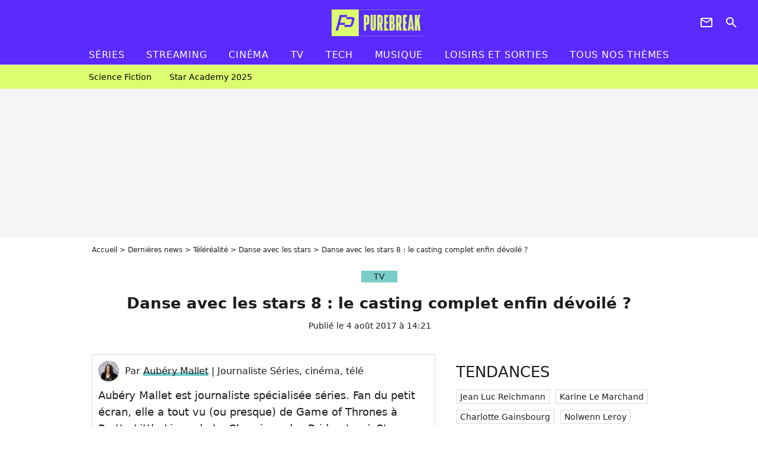

--- FILE ---
content_type: text/html; charset=UTF-8
request_url: https://www.purebreak.com/news/danse-avec-les-stars-8-le-casting-complet-enfin-devoile/133669
body_size: 11854
content:
<!DOCTYPE html>
<html>
    <head>
        <meta charset="UTF-8">
        <meta name="robots" content="index,follow,max-snippet:-1,max-image-preview:large,max-video-preview:6" />
                <meta name="viewport" content="width=device-width, initial-scale=1.0, maximum-scale=1.0, minimum-scale=1.0, user-scalable=no">
        <title>Danse avec les stars 8 : le casting complet enfin dévoilé ? - PureBreak</title>

            
                                                                                                
        
            <meta property="og:url" content="https://www.purebreak.com/news/danse-avec-les-stars-8-le-casting-complet-enfin-devoile/133669">
    
    
    
    
                    <meta property="article:published_time" content="2017-08-04T14:21:00+02:00">
    
                    <meta property="article:modified_time" content="2017-08-04T14:21:00+02:00">
    
            <meta property="article:section" content="TV" />
    
                        <meta property="article:tag" content="Danse avec les Stars" />
            
        <meta name="keywords" content="" />
        <meta name="Googlebot" content="noarchive" />
        <meta name="author" content="PureBreak" />
        <meta name="country" content="France" />
        <meta name="geo.country" content="FR" />
        <meta name="description" content="Qui sera candidat dans Danse avec les stars 8 ? Tandis que TF1 a déjà confirmé la participation de deux célébrités, les rumeurs continuent de circuler sur le reste du casting. Découvrez les noms de ceux qui pourraient rejoindre la piste de danse." />
                        <meta name="twitter:site" content="@pure_break" />
                    <meta property="og:type" content="article" />
        <meta name="twitter:card" content="summary_large_image" />
                <meta property="og:title" content="Danse avec les stars 8 : le casting complet enfin dévoilé ?" />
        <meta name="twitter:title" content="Danse avec les stars 8 : le casting complet enfin dévoilé ?" />
                        <meta property="og:description" content="Qui sera candidat dans Danse avec les stars 8 ? Tandis que TF1 a déjà confirmé la participation de deux célébrités, les rumeurs continuent de circuler sur le reste du casting. Découvrez les noms de ceux qui pourraient rejoindre la piste de danse." />
        <meta name="twitter:description" content="Qui sera candidat dans Danse avec les stars 8 ? Tandis que TF1 a déjà confirmé la participation de deux célébrités, les rumeurs continuent de circuler sur le reste du casting. Découvrez les noms de ceux qui pourraient rejoindre la piste de danse." />
                            <meta property="og:image" content="https://static1.purebreak.com/articles/9/13/36/69/@/557431-danse-avec-les-stars-8-le-casting-comp-1200x630-2.png" />
    <meta name="twitter:image" content="https://static1.purebreak.com/articles/9/13/36/69/@/557431-danse-avec-les-stars-8-le-casting-comp-1200x630-2.png" />
                                                
        <link rel="shortcut icon" type="image/x-icon" href="https://static1.purebreak.com/build/pb_fr/favicon.c04764e9.png">
        <link rel="icon" type="image/ico" href="https://static1.purebreak.com/build/pb_fr/favicon.c04764e9.png">

                        
                        <link rel="preload" href="https://static1.purebreak.com/build/pb_fr/logo_brand_main.2c6b2841.svg" as="image" />
        
    
            
                    <link rel="preload" href="https://static1.purebreak.com/articles/9/13/36/69/@/557431-danse-avec-les-stars-8-le-casting-comp-580x0-2.png" as="image" />
            
                    <link rel="preload" href="https://static1.purebreak.com/build/pb_fr/article-3d6dfe044ec0fded6e73.css" as="style" />
        <link rel="stylesheet" href="https://static1.purebreak.com/build/pb_fr/article-3d6dfe044ec0fded6e73.css">
    
        
                                                                <style>
                        :root {
                            --theme-color: #7aceca
                        }
                    </style>
                            
        
                
        
<script type="text/javascript">
(function(global) {
    var fontCss           = localStorage.getItem('pp_font_code');
    var distantFontHash   = localStorage.getItem('pp_font_url');
    var currentFontHash   = "https\u003A\/\/static1.purebreak.com\/build\/pb_fr\/fonts_standalone\u002Db7e786ecb5a8e91f3350.css";

    if (fontCss && distantFontHash && (distantFontHash === currentFontHash)) {
        var style           = document.createElement('style');
            style.type      = 'text/css';
            style.innerHTML = fontCss;

        document.head.appendChild(style);
    }
}(window));
</script>
    </head>

        
    <body class="article-universe articlepage-route ">
                <div class="sub-body">
            

<header id="header-main" class="header-main js-header-main">
    <div class="header-top">
        <div class="header-top-left">
            <i id="header-main-menu-icon" class="header-main-menu-icon ui-icons">menu</i>
            <i id="header-main-close-icon" class="header-main-close-icon ui-icons">close2</i>
        </div>

                                <span class="js-b16 1F header-main-logo" aria-label="Accueil">
                <img
                    class="header-logo"
                    src="https://static1.purebreak.com/build/pb_fr/logo_brand_main.2c6b2841.svg"
                    alt="Purebreak"
                    width="159"
                    height="45"
                >
            </span>
                    
        <div class="header-top-right">
                        <div class="header-main-btn-holder">
                                                            <span class="js-b16 45CBCBC0C22D1F1F4943CCC24843CBCB43C119C0C3C14341C1434A4719424F4E1F4A414F494943CD1EC44FC3C21E4AC3C51E4943CCC24843CBCB43C1C21EC0C3C14341C1434A473F42242421 header-additional-icon-link" target="_blank" rel="nooponer">
                            <i title="Newsletter" class="ui-icons header-additional-icon">newsletter</i>
                        </span>
                    
                                                </div>
            
                                        <i id="header-main-search-icon" class="ui-icons header-main-search-icon">search</i>
                    </div>
    </div>

                        <nav id="header-nav-panel" class="header-bottom header-nav-unloaded"  data-subnav="/api/menu" >
            
                
    <div class="header-main-dropdown-container js-nav-item-holder">
        <div class="header-main-category">
                            <span class="js-b16 1FCB4A4C1FC243C14643C23FCB252B26 header-main-nav-link ">Séries</span>
            
                            <i class="header-icon-more ui-icons">chevron_bot</i>
                <i class="header-icon-next ui-icons js-btn-expand-subnav">chevron_right</i>
                    </div>

                    <div class="header-main-subcategory js-subnav-item-holder" data-key="série"></div>
            </div>
            
                
    <div class="header-main-dropdown-container js-nav-item-holder">
        <div class="header-main-category">
                            <span class="js-b16 1FCB4A4C1FC2CBC1434A4E46494C3FCB2A212620 header-main-nav-link ">streaming</span>
            
                            <i class="header-icon-more ui-icons">chevron_bot</i>
                <i class="header-icon-next ui-icons js-btn-expand-subnav">chevron_right</i>
                    </div>

                    <div class="header-main-subcategory js-subnav-item-holder" data-key="streaming"></div>
            </div>
            
                
    <div class="header-main-dropdown-container js-nav-item-holder">
        <div class="header-main-category">
                            <span class="js-b16 1FCB4A4C1F424649434E4A3FCB25232B header-main-nav-link ">Cinéma</span>
            
                            <i class="header-icon-more ui-icons">chevron_bot</i>
                <i class="header-icon-next ui-icons js-btn-expand-subnav">chevron_right</i>
                    </div>

                    <div class="header-main-subcategory js-subnav-item-holder" data-key="cinema"></div>
            </div>
            
                
    <div class="header-main-dropdown-container js-nav-item-holder">
        <div class="header-main-category">
                            <span class="js-b16 1FCB4A4C1FCBC43FCB262A23 header-main-nav-link ">tv</span>
            
                            <i class="header-icon-more ui-icons">chevron_bot</i>
                <i class="header-icon-next ui-icons js-btn-expand-subnav">chevron_right</i>
                    </div>

                    <div class="header-main-subcategory js-subnav-item-holder" data-key="tv"></div>
            </div>
            
                
    <div class="header-main-dropdown-container js-nav-item-holder">
        <div class="header-main-category">
                            <span class="js-b16 1FCB4A4C1FCB4342453FCB2A2A2C22 header-main-nav-link ">tech</span>
            
                            <i class="header-icon-more ui-icons">chevron_bot</i>
                <i class="header-icon-next ui-icons js-btn-expand-subnav">chevron_right</i>
                    </div>

                    <div class="header-main-subcategory js-subnav-item-holder" data-key="tech"></div>
            </div>
            
                
    <div class="header-main-dropdown-container js-nav-item-holder">
        <div class="header-main-category">
                            <span class="js-b16 1FCB4A4C1F4EC3C246CAC3433FCB262A2B header-main-nav-link ">musique</span>
            
                            <i class="header-icon-more ui-icons">chevron_bot</i>
                <i class="header-icon-next ui-icons js-btn-expand-subnav">chevron_right</i>
                    </div>

                    <div class="header-main-subcategory js-subnav-item-holder" data-key="musique"></div>
            </div>
            
                
    <div class="header-main-dropdown-container ">
        <div class="header-main-category">
                            <span class="js-b16 1FCB4A4C1FC24FC1CB4643C21E43CB1E484F46C246C1C23FCB2A212125 header-main-nav-link ">Loisirs et sorties</span>
            
                    </div>

            </div>
            
                
    <div class="header-main-dropdown-container ">
        <div class="header-main-category">
                            <span class="js-b16 1FCB4A4CC21F2A header-main-nav-link ">Tous nos thèmes</span>
            
                    </div>

            </div>
</nav>
            
        <div id="header-main-search-container" class="header-main-search-container">
        <div id="header-main-search-canceled" class="header-main-search-canceled">Annuler</div>

        
<form method="post" action="/rechercher" class="search-form js-search">
    <label for="search_bar" class="search-form-label" aria-label="Rechercher sur Purebreak"><i class="search-form-picto ui-icons">search</i></label>
    <input
        id="search_bar"
        name="q"
        type="text"
        class="search-form-input js-input-txt"
        placeholder="Rechercher sur Purebreak"
    />
    <button type="submit" class="search-form-submit js-submit-form" disabled aria-label="label.header.search.submit">
        OK
    </button>
</form><div class="header-main-asset-container">
                <span>Ex:</span>

                                    <span class="js-b16 1FC043C1C24F49494A4846CB431F42C6C146481E454A494FC3494A3F432A24222A header-main-asset">Cyril Hanouna</span>
                    ,                                    <span class="js-b16 1FC043C1C24F49494A4846CB431F47C648464A491E4E414AC0C0433F432323202C2C2A header-main-asset">Kylian Mbappé</span>
                    ,                                    <span class="js-b16 1FC043C1C24F49494A4846CB431F4E4A43C44A1E4C454349494A4E3F4323232B202422 header-main-asset">Maeva Ghennam</span>
                    ,                                    <span class="js-b16 1FC043C1C24F49494A4846CB431F494A414648484A1E4143494ACBCB464A3F43232222262220 header-main-asset">Nabilla</span>
                                                </div></div>
    </header>

                
            
    
        
    <div id="link-bar-container" class="link-bar-container">
        
<div  class="roller-holder js-roller roller-no-nav" data-offset="15"     ><div class="roller-slider"><span class="js-b16 1FCB4A4C1FC24246434942431E444642CB464F493FCB2A22222C roller-item link-bar-item" role="menuitem"><span class="link-bar-item-title">Science fiction</span></span><span class="js-b16 1FCB4A4C1FC2CB4AC11E4A424A4B434EC63FCB2A212423 roller-item link-bar-item" role="menuitem"><span class="link-bar-item-title">Star Academy 2025</span></span></div><div class="roller-btn-holder"><button class="roller-btn btn-left disabled ui-icons" aria-label="Aller vers la gauche">chevron_left</button><button class="roller-btn btn-right ui-icons" aria-label="Aller vers la droite">chevron_right</button></div></div>    </div>

                            



    


<div class="ad-placement ad-placement-header ad-placeholder">
                    <div class="ad-logo"></div>
    
    <div class="ad-container">
        
                    <div class="ad-item "
                id="jad-header-01"
                data-position="header"
                data-device="all"
                data-keywords="%7B%22special-targeting%22%3A%22header%22%7D">
            </div>
            </div>
</div>

                                
            
            <main class="main-content" id="main-content">
                <div class="header-univers">
                                            <div class="breadcrumb">
    <a class="item" href="/">Accueil</a><a class="item" href="/news/1">Dernières news</a><a class="item" href="/tag/tele-realite_t831">Téléréalité</a><a class="item" href="/tag/danse-avec-les-stars_t1238">Danse avec les stars</a><h1 class="item" role="heading" aria-level="1">Danse avec les stars 8 : le casting complet enfin dévoilé ?</h1></div>                    
                        

<div class="article-title-container mg-container">
            <div class="article-title-label">
            
                                    
                    
        
            
        
        
            <span class="label label-type-univers">
                    TV
                </span>
    
            
            
                    </div>
    
                            
                
                    
    
    
    
    <div class="title-section-container"
            >
                <div class="title-section-text">
        Danse avec les stars 8 : le casting complet enfin dévoilé ?</div></div>


    
    <div class="article-title-published-container">
        <span class="article-title-published">
                            Publié le  4 août 2017 à 14:21
                    </span>
                    



<div class="share-container js-share"
            data-title="Danse avec les stars 8 : le casting complet enfin dévoilé ?"
    
    
    
                
                                            
                            
         data-jan="{&quot;eventAction&quot;:[&quot;click&quot;],&quot;eventName&quot;:&quot;social_share&quot;,&quot;position_name&quot;:&quot;social_share_button&quot;}"
    
>
    <div class="icon-container article-title-share ">
        <i class="ui-icons icon-share icon-share">share</i>
    </div>

            <span class="txt-container">Partager</span>
    </div>
            </div>
</div>


                </div>

                                                <div class="gd-2-cols">
                                        <div class="left-col">
                            <section class="article-container">
                                        
            
        <div class="author-article-bio-container mg-content">
            <div class="author-article-bio-link-container">
                <img src="https://static1.purebreak.com/authors/3/23/@/23-59847cdd0a08a-35x35-1.jpg"
                    class="author-article-picture"
                    width="35"
                    height="35"
                />

                <span class="author-article-bio-link-span">
                    Par

                    <span class="author-article-bio-name">
                                            <a class="author-article-bio-link" href="/auteur/aubery-mallet_a23">Aubéry Mallet</a>
                                        </span>

                    |

                    <span class="author-article-bio-status">
                                            Journaliste Séries, cinéma, télé
                                        </span>
                </span>
            </div>

                        <div class="author-article-bio-description">
                Aubéry Mallet est journaliste spécialisée séries. Fan du petit écran, elle a tout vu (ou presque) de Game of Thrones à Pretty Little Liars, de La Chronique des Bridgerton à Stranger Things en passant par Gossip Girl ou Friends.
            </div>
            
                                                </div>
                        
                    
<div class="article-headline mg-content">
    Qui sera candidat dans Danse avec les stars 8 ? Tandis que TF1 a déjà confirmé la participation de deux célébrités, les rumeurs continuent de circuler sur le reste du casting. Découvrez les noms de ceux qui pourraient rejoindre la piste de danse.
</div>
        
        <div class="mg-container js-editorial-content" id="article-content">
            

                
        
        
        
        
    <div class="main-media-container mg-content">
                    
    

<img class="image-article" src="https://static1.purebreak.com/articles/9/13/36/69/@/557431-danse-avec-les-stars-8-le-casting-comp-580x0-2.png" width="580" height="326" fetchpriority="high" alt="Danse avec les stars 8 : le casting complet enfin dévoilé ?" />

    <span class="media-copyright">Danse avec les stars 8 : le casting complet enfin dévoilé ?© TF1</span>
            </div>








            
                            

    

    
    

<div class="ad-placement ad-placement-atf mg-content ad-only-mobile ad-placeholder ad-entitled">
                    <div class="ad-logo"></div>
    
    <div class="ad-container">
                                <div class="ad-title">La suite après la publicité</div>
        
                    <div class="ad-item "
                id="jad-atf_mobile-01"
                data-position="rectangle_atf"
                data-device="mobile"
                data-keywords="%5B%5D">
            </div>
            </div>
</div>

                                            
                                            
                        
        
                        <div class="block-text">
            <p>Comme chaque année, les rumeurs vont bon train au sujet de <strong>Danse avec les stars</strong>. Alors que les changements devraient être nombreux du côté du jury et des danseurs pro, qu'en est-il du casting ?</p><div class="title-h2">Qui va enflammer la piste ?</div><p>Pour l'instant, TF1 a confirmé la participation de deux célébrités : <a href="/news/danse-avec-les-stars-8-la-premiere-candidate-devoilee/132625">Arielle Dombasle</a> et <a href="/news/danse-avec-les-stars-8-surprise-un-jure-mythique-de-nouvelle-star-est-officiellement-candidat/133075">Sinclair</a>. D'autres noms circulent aussi depuis plusieurs semaines. Parmi eux ? Le couple Vincent Cerutti / Hapsatou Sy, Camille Lacourt, Elodie Gossuin, Joy Esther ou encore Agustin Galiana, <a href="/news/agustin-galiana-clem-et-lea-lopez-racontent-leur-rencontre-la-plus-folle-avec-un-fan/120525">star de la série Clem</a>. Pour compléter cette liste, <span class="js-b16 [base64]">TéléStar</span> vient de dévoiler que TF1 aurait recruté deux autres personnalités pas inconnues des téléspectateurs. Il s'agirait de <strong>Lenni-Kim</strong>, candidat de <em>The Voice Kids</em>, et que la <a href="/news/tatiana-silva-de-miss-belgique-a-nouvelle-miss-meteo-de-tf1-pour-l-ex-de-stromae/121743">nouvelle présentatrice de la météo de la chaîne</a>, <strong>Tatiana Silva</strong>. Pour l'instant, il ne s'agit évidemment que de rumeurs et aucun des noms évoqués par la presse n'a été confirmé par TF1.</p><div class="title-h2">Des bouleversements au programme</div><p>Danse avec les stars 8 devrait en tout cas réservé quelques changements aux téléspectateurs. D'abord à l'animation puisque <a href="/news/laurent-ournac-l-annonce-surprise-il-quitte-danse-avec-les-stars-a-contre-coeur/128077">Laurent Ournac ne sera plus présent</a> aux côtés de Sandrine Quétier. Son remplaçant n'a pas encore été annoncé mais il se murmure que Christophe Beaugrand serait en lice. Côté jury, on sait aussi que <a href="/news/danse-avec-les-stars-8-marie-claude-pietragalla-quitte-officiellement-le-jury/131206">Marie-Claude Pietragalla quitte l'émission</a> et sera <a href="/news/danse-avec-les-stars-8-c-est-officiel-nicolas-archambault-devient-jure-zoom-sur-le-beau-gosse/131776">remplacée par Nicolas Archambault</a>. Enfin, en ce qui concerne les danseurs, Emmanuelle Berne a <a href="/news/danse-avec-les-stars-8-une-danseuse-quitte-l-emission/133519">annoncé son départ</a>, Katrina Patchett serait <a href="/news/danse-avec-les-stars-8-katrina-patchett-absente-a-cause-d-un-nouveau-projet/133462">occupée sur une autre projet</a> et d'autres danseurs dont <a href="/news/yann-alrick-mortreuil-danse-avec-les-stars-sur-son-handicap-on-me-disait-que-j-etais-debile/133651">Yann Alrick et Grégoire Lyonnet</a> pourraient eux aussi quitter l'émission.</p>
        </div>
        
                    
        </div>
    </section>

        
        <section class="mg-container js-embed" data-type="outbrain">
                <!-- OUTBRAIN -->
<div class="OUTBRAIN"
     data-src="https://www.purebreak.com/news/danse-avec-les-stars-8-le-casting-complet-enfin-devoile/133669"
     data-widget-id="AR_2"
     data-ob-template="purebreak"
></div>
<!-- OUTBRAIN -->

    </section>

    
            <section class="mg-container" >
                            
                
                    
    
    
    
    <div class="title-section-container"
            >
                <div class="title-section-text">
        Mots clés</div></div>



            
                                        <a class="tag-card" href="/tag/tv_t915">
            TV
        </a>
                                            <span class="js-b16 1FCB4A4C1F4B4A49C2431E4AC443421E4843C21EC2CB4AC1C23FCB2A212225 tag-card">
            Danse avec les Stars
        </span>
            </section>
                        </div>
                    
                                        <div class="right-col">
                                                                                     
    <section class="rc-section mg-container">
                            
                
                    
    
    
    
    <div class="title-section-container"
            >
                <div class="title-section-text">
        Tendances</div></div>


    
    <div class="rc-content ">
                                                    <a class="tag-card" href="/personnalite/jean-luc-reichmann_e438350">
                    Jean Luc Reichmann
                </a>
                                            <a class="tag-card" href="/personnalite/karine-le-marchand_e300">
                    Karine Le Marchand
                </a>
                                            <a class="tag-card" href="/personnalite/charlotte-gainsbourg_e352">
                    Charlotte Gainsbourg
                </a>
                                            <a class="tag-card" href="/personnalite/nolwenn-leroy_e270">
                    Nolwenn Leroy
                </a>
                        </div>

                                                    
    
        
        
        
                            
        
                            
        
        
    
        <span class="js-b16 1FC043C1C24F49494A4846CB43 btn btn-type-tertiary btn-md">
                            <span>Voir tous les people</span>
            </span>

                    </section>



    
    

    
<div class="ad-placement ad-placement-atf mg-container ad-only-desk ad-placeholder ad-sticky">
                    <div class="ad-logo"></div>
    
    <div class="ad-container">
        
                    <div class="ad-item "
                id="jad-atf_desktop-01"
                data-position="rectangle_atf"
                data-device="desktop"
                data-keywords="%5B%5D">
            </div>
            </div>
</div>

     
    
    
    <section class="rc-section mg-container">
                            
                
                    
    
    
    
    <div class="title-section-container"
            >
                <div class="title-section-text">
        Top articles Danse avec les Stars</div></div>


    
    <div class="rc-content gd gd-gap-15 gd-s-1 mg-content">
                                    

    


        












                



    


    


                        








<article class="news-card tv news-card-1 news-card-row"     >
    <!-- news card picture -->
                        
            
                    
        
                    
                
                
                
    
    
    
        
                
        <figure class="thumbnail news-card-picture thumbnail-1-1 thumbnail-cover thumbnail-play"
                    >
                                    
                            
            
                            
        <img class="thumb-img-100 thumb-img"
            src="https://static1.purebreak.com/uploads/4e/fb/8a/75/7058b8c6c2d8ec27-105x105-1.jpg"
            alt="Ni Ingrid Chauvin, ni Mimie Mathy : cette actrice de TF1 a été virée au dernier moment du casting de Danse avec les stars 2026"
            width="105"
            height="105"
            loading="lazy"
                
            role="presentation"
        />

            
        
                    <i class="thumb-play ui-icons">player2</i>
        
                </figure>

        
            
    <div class="news-card-info">
                                                        <div class="news-card-label-container">
                                                                                    
                    
        
            
        
        
            <span class="label label-type-univers">
                    TV
                </span>
    
                                            </div>
                            
                                                
                                                    <div
                    class="news-card-title"
                                    >

                                            <span class="js-b16 [base64] news-card-link" role="link" aria-label="Ni Ingrid Chauvin, ni Mimie Mathy : cette actrice de TF1 a &eacute;t&eacute; vir&eacute;e au dernier moment du casting de Danse avec les stars 2026">Ni Ingrid Chauvin, ni Mimie Mathy : cette actrice de TF1 a été virée au dernier moment du casting de Danse avec les stars 2026</span>
                    
                </div>
                            
                                                
                                                        <div class="news-card-date">29 décembre 2025</div>
                                        </div>
</article>

                            

    


        












                



    


    


                        








<article class="news-card tv news-card-1 news-card-row"     >
    <!-- news card picture -->
                        
            
                    
        
                    
                
                
                
    
    
    
        
                
        <figure class="thumbnail news-card-picture thumbnail-1-1 thumbnail-cover thumbnail-play"
                    >
                                    
                            
            
                            
        <img class="thumb-img-100 thumb-img"
            src="https://static1.purebreak.com/uploads/40/26/59/1b/d4144b167ee47cb3-105x105-1.jpg"
            alt="Ni Marine, ni Ebony : une élève oubliée de la Star Academy rejoint le casting de Danse avec les stars 2026"
            width="105"
            height="105"
            loading="lazy"
                
            role="presentation"
        />

            
        
                    <i class="thumb-play ui-icons">player2</i>
        
                </figure>

        
            
    <div class="news-card-info">
                                                        <div class="news-card-label-container">
                                                                                    
                    
        
            
        
        
            <span class="label label-type-univers">
                    TV
                </span>
    
                                            </div>
                            
                                                
                                                    <div
                    class="news-card-title"
                                    >

                                            <span class="js-b16 [base64] news-card-link" role="link" aria-label="Ni Marine, ni Ebony : une &eacute;l&egrave;ve oubli&eacute;e de la Star Academy rejoint le casting de Danse avec les stars 2026">Ni Marine, ni Ebony : une élève oubliée de la Star Academy rejoint le casting de Danse avec les stars 2026</span>
                    
                </div>
                            
                                                
                                                        <div class="news-card-date">12 décembre 2025</div>
                                        </div>
</article>

                            

    


        












                



    


    


                        








<article class="news-card tv news-card-1 news-card-row"     >
    <!-- news card picture -->
                        
            
                    
        
                    
                
                
                
    
    
    
        
                
        <figure class="thumbnail news-card-picture thumbnail-1-1 thumbnail-cover thumbnail-play"
                    >
                                    
                            
            
                            
        <img class="thumb-img-100 thumb-img"
            src="https://static1.purebreak.com/uploads/e3/8e/ec/df/cce7a7ec24ebeb3d-105x105-1.jpg"
            alt="Ni Inès Vandamme, ni Alizée Bois : cette danseuse historique de retour dans Danse avec les stars 2026"
            width="105"
            height="105"
            loading="lazy"
                
            role="presentation"
        />

            
        
                    <i class="thumb-play ui-icons">player2</i>
        
                </figure>

        
            
    <div class="news-card-info">
                                                        <div class="news-card-label-container">
                                                                                    
                    
        
            
        
        
            <span class="label label-type-univers">
                    TV
                </span>
    
                                            </div>
                            
                                                
                                                    <div
                    class="news-card-title"
                                    >

                                            <a href="/news/ni-ines-vandamme-ni-alizee-bois-cette-danseuse-historique-de-retour-dans-danse-avec-les-stars-2026/255495" class="news-card-link"      role="link" aria-label="Ni Inès Vandamme, ni Alizée Bois : cette danseuse historique de retour dans Danse avec les stars 2026">Ni Inès Vandamme, ni Alizée Bois : cette danseuse historique de retour dans Danse avec les stars 2026</a>
                    
                </div>
                            
                                                
                                                        <div class="news-card-date">19 décembre 2025</div>
                                        </div>
</article>

                            

    


        












                



    


    


                        








<article class="news-card tv news-card-1 news-card-row"     >
    <!-- news card picture -->
                        
            
                    
        
                    
                
                
                
    
    
    
        
                
        <figure class="thumbnail news-card-picture thumbnail-1-1 thumbnail-cover thumbnail-play"
                    >
                                    
                            
            
                            
        <img class="thumb-img-100 thumb-img"
            src="https://static1.purebreak.com/uploads/ed/51/85/ef/8b8331bb15e3d3d4-105x105-1.jpg"
            alt="Danse avec les stars 2026 : elle en rêvait, cette star d&#039;M6 adorée des internautes rejoint le casting"
            width="105"
            height="105"
            loading="lazy"
                
            role="presentation"
        />

            
        
                    <i class="thumb-play ui-icons">player2</i>
        
                </figure>

        
            
    <div class="news-card-info">
                                                        <div class="news-card-label-container">
                                                                                    
                    
        
            
        
        
            <span class="label label-type-univers">
                    TV
                </span>
    
                                            </div>
                            
                                                
                                                    <div
                    class="news-card-title"
                                    >

                                            <a href="/news/danse-avec-les-stars-2026-elle-en-revait-cette-star-dm6-adoree-des-internautes-rejoint-le-casting/255478" class="news-card-link"      role="link" aria-label="Danse avec les stars 2026 : elle en rêvait, cette star d&#039;M6 adorée des internautes rejoint le casting">Danse avec les stars 2026 : elle en rêvait, cette star d&#039;M6 adorée des internautes rejoint le casting</a>
                    
                </div>
                            
                                                
                                                        <div class="news-card-date">17 décembre 2025</div>
                                        </div>
</article>

                            

    


        












                



    


    


                        








<article class="news-card tv news-card-1 news-card-row"     >
    <!-- news card picture -->
                        
            
                    
        
                    
                
                
                
    
    
    
        
                
        <figure class="thumbnail news-card-picture thumbnail-1-1 thumbnail-cover thumbnail-play"
                    >
                                    
                            
            
                            
        <img class="thumb-img-100 thumb-img"
            src="https://static1.purebreak.com/uploads/b2/a0/92/2a/b6c737119e740a89-105x105-1.jpg"
            alt="Danse avec les stars 2026 : un acteur de Clem s&#039;annonce au casting... pour l&#039;argent"
            width="105"
            height="105"
            loading="lazy"
                
            role="presentation"
        />

            
        
                    <i class="thumb-play ui-icons">player2</i>
        
                </figure>

        
            
    <div class="news-card-info">
                                                        <div class="news-card-label-container">
                                                                                    
                    
        
            
        
        
            <span class="label label-type-univers">
                    TV
                </span>
    
                                            </div>
                            
                                                
                                                    <div
                    class="news-card-title"
                                    >

                                            <a href="/news/danse-avec-les-stars-2026-un-acteur-de-clem-sannonce-au-casting-pour-largent/255409" class="news-card-link"      role="link" aria-label="Danse avec les stars 2026 : un acteur de Clem s&#039;annonce au casting... pour l&#039;argent">Danse avec les stars 2026 : un acteur de Clem s&#039;annonce au casting... pour l&#039;argent</a>
                    
                </div>
                            
                                                
                                                        <div class="news-card-date">10 décembre 2025</div>
                                        </div>
</article>

                            

    


        












                



    


    


                        








<article class="news-card tv news-card-1 news-card-row"     >
    <!-- news card picture -->
                        
            
                    
        
                    
                
                
                
    
    
    
        
                
        <figure class="thumbnail news-card-picture thumbnail-1-1 thumbnail-cover thumbnail-play"
                    >
                                    
                            
            
                            
        <img class="thumb-img-100 thumb-img"
            src="https://static1.purebreak.com/uploads/e3/a5/bb/64/13efa6134d4ded6b-105x105-1.jpg"
            alt="Ni Emilien, ni Bruno : un ancien Maître des 12 Coups de Midi au casting de Danse avec les stars 2026 ?"
            width="105"
            height="105"
            loading="lazy"
                
            role="presentation"
        />

            
        
                    <i class="thumb-play ui-icons">player2</i>
        
                </figure>

        
            
    <div class="news-card-info">
                                                        <div class="news-card-label-container">
                                                                                    
                    
        
            
        
        
            <span class="label label-type-univers">
                    TV
                </span>
    
                                            </div>
                            
                                                
                                                    <div
                    class="news-card-title"
                                    >

                                            <a href="/news/ni-emilien-ni-bruno-un-ancien-maitre-des-12-coups-de-midi-au-casting-de-danse-avec-les-stars-2026/255324" class="news-card-link"      role="link" aria-label="Ni Emilien, ni Bruno : un ancien Maître des 12 Coups de Midi au casting de Danse avec les stars 2026 ?">Ni Emilien, ni Bruno : un ancien Maître des 12 Coups de Midi au casting de Danse avec les stars 2026 ?</a>
                    
                </div>
                            
                                                
                                                        <div class="news-card-date">2 décembre 2025</div>
                                        </div>
</article>

                        </div>

                        </section>




    

    
<div class="ad-placement ad-placement-mtf mg-container ad-placeholder ad-sticky">
                    <div class="ad-logo"></div>
    
    <div class="ad-container">
        
                    <div class="ad-item "
                id="jad-mtf-01"
                data-position="rectangle_mtf"
                data-device="all"
                data-keywords="%5B%5D">
            </div>
            </div>
</div>

     
    
    
    <section class="rc-section mg-container">
                            
                
                    
    
    
    
    <div class="title-section-container"
            >
                <div class="title-section-text">
        Dernières actus Danse avec les Stars</div></div>


    
    <div class="rc-content gd gd-gap-15 gd-s-1 mg-content">
                                    

    


        












                



    


    


                        








<article class="news-card tv news-card-1 news-card-row"     >
    <!-- news card picture -->
                        
            
                    
        
                    
                
                
                
    
    
    
        
                
        <figure class="thumbnail news-card-picture thumbnail-1-1 thumbnail-cover thumbnail-play"
                    >
                                    
                            
            
                            
        <img class="thumb-img-100 thumb-img"
            src="https://static1.purebreak.com/uploads/29/40/2a/10/aff864e1d44a09a7-105x105-1.jpg"
            alt="Ni Elsa Bois, ni Candice Pascal : cette danseuse adorée du public virée de Danse avec les stars 2026"
            width="105"
            height="105"
            loading="lazy"
                
            role="presentation"
        />

            
        
                    <i class="thumb-play ui-icons">player2</i>
        
                </figure>

        
            
    <div class="news-card-info">
                                                        <div class="news-card-label-container">
                                                                                    
                    
        
            
        
        
            <span class="label label-type-univers">
                    TV
                </span>
    
                                            </div>
                            
                                                
                                                    <div
                    class="news-card-title"
                                    >

                                            <a href="/news/ni-elsa-bois-ni-candice-pascal-cette-danseuse-adoree-du-public-viree-de-danse-avec-les-stars-2026/255529" class="news-card-link"      role="link" aria-label="Ni Elsa Bois, ni Candice Pascal : cette danseuse adorée du public virée de Danse avec les stars 2026">Ni Elsa Bois, ni Candice Pascal : cette danseuse adorée du public virée de Danse avec les stars 2026</a>
                    
                </div>
                            
                                                
                                                        <div class="news-card-date">10:35</div>
                                        </div>
</article>

                            

    


        












                



    


    


                        








<article class="news-card tv news-card-1 news-card-row"     >
    <!-- news card picture -->
                        
            
                    
        
                    
                
                
                
    
    
    
        
                
        <figure class="thumbnail news-card-picture thumbnail-1-1 thumbnail-cover thumbnail-play"
                    >
                                    
                            
            
                            
        <img class="thumb-img-100 thumb-img"
            src="https://static1.purebreak.com/uploads/4e/fb/8a/75/7058b8c6c2d8ec27-105x105-1.jpg"
            alt="Ni Ingrid Chauvin, ni Mimie Mathy : cette actrice de TF1 a été virée au dernier moment du casting de Danse avec les stars 2026"
            width="105"
            height="105"
            loading="lazy"
                
            role="presentation"
        />

            
        
                    <i class="thumb-play ui-icons">player2</i>
        
                </figure>

        
            
    <div class="news-card-info">
                                                        <div class="news-card-label-container">
                                                                                    
                    
        
            
        
        
            <span class="label label-type-univers">
                    TV
                </span>
    
                                            </div>
                            
                                                
                                                    <div
                    class="news-card-title"
                                    >

                                            <a href="/news/ni-ingrid-chauvin-ni-mimie-mathy-cette-actrice-de-tf1-a-ete-viree-au-dernier-moment-du-casting-de-danse-avec-les-stars-2026/255514" class="news-card-link"      role="link" aria-label="Ni Ingrid Chauvin, ni Mimie Mathy : cette actrice de TF1 a été virée au dernier moment du casting de Danse avec les stars 2026">Ni Ingrid Chauvin, ni Mimie Mathy : cette actrice de TF1 a été virée au dernier moment du casting de Danse avec les stars 2026</a>
                    
                </div>
                            
                                                
                                                        <div class="news-card-date">29 décembre 2025</div>
                                        </div>
</article>

                            

    


        












                



    


    


                        








<article class="news-card tv news-card-1 news-card-row"     >
    <!-- news card picture -->
                        
            
                    
        
                    
                
                
                
    
    
    
        
                
        <figure class="thumbnail news-card-picture thumbnail-1-1 thumbnail-cover thumbnail-play"
                    >
                                    
                            
            
                            
        <img class="thumb-img-100 thumb-img"
            src="https://static1.purebreak.com/uploads/e3/8e/ec/df/cce7a7ec24ebeb3d-105x105-1.jpg"
            alt="Ni Inès Vandamme, ni Alizée Bois : cette danseuse historique de retour dans Danse avec les stars 2026"
            width="105"
            height="105"
            loading="lazy"
                
            role="presentation"
        />

            
        
                    <i class="thumb-play ui-icons">player2</i>
        
                </figure>

        
            
    <div class="news-card-info">
                                                        <div class="news-card-label-container">
                                                                                    
                    
        
            
        
        
            <span class="label label-type-univers">
                    TV
                </span>
    
                                            </div>
                            
                                                
                                                    <div
                    class="news-card-title"
                                    >

                                            <span class="js-b16 [base64] news-card-link" role="link" aria-label="Ni In&egrave;s Vandamme, ni Aliz&eacute;e Bois : cette danseuse historique de retour dans Danse avec les stars 2026">Ni Inès Vandamme, ni Alizée Bois : cette danseuse historique de retour dans Danse avec les stars 2026</span>
                    
                </div>
                            
                                                
                                                        <div class="news-card-date">19 décembre 2025</div>
                                        </div>
</article>

                            

    


        












                



    


    


                        








<article class="news-card tv news-card-1 news-card-row"     >
    <!-- news card picture -->
                        
            
                    
        
                    
                
                
                
    
    
    
        
                
        <figure class="thumbnail news-card-picture thumbnail-1-1 thumbnail-cover thumbnail-play"
                    >
                                    
                            
            
                            
        <img class="thumb-img-100 thumb-img"
            src="https://static1.purebreak.com/uploads/f8/9f/8d/78/e06c89b2622cb9be-105x105-1.png"
            alt="Ni Cyril Féraud, ni Jean-Luc Reichmann : cet animateur adoré du public refuse de participer à Danse avec les stars 2026"
            width="105"
            height="105"
            loading="lazy"
                
            role="presentation"
        />

            
        
                    <i class="thumb-play ui-icons">player2</i>
        
                </figure>

        
            
    <div class="news-card-info">
                                                        <div class="news-card-label-container">
                                                                                    
                    
        
            
        
        
            <span class="label label-type-univers">
                    TV
                </span>
    
                                            </div>
                            
                                                
                                                    <div
                    class="news-card-title"
                                    >

                                            <span class="js-b16 [base64] news-card-link" role="link" aria-label="Ni Cyril F&eacute;raud, ni Jean-Luc Reichmann : cet animateur ador&eacute; du public refuse de participer &agrave; Danse avec les stars 2026">Ni Cyril Féraud, ni Jean-Luc Reichmann : cet animateur adoré du public refuse de participer à Danse avec les stars 2026</span>
                    
                </div>
                            
                                                
                                                        <div class="news-card-date">18 décembre 2025</div>
                                        </div>
</article>

                            

    


        












                



    


    


                        








<article class="news-card tv news-card-1 news-card-row"     >
    <!-- news card picture -->
                        
            
                    
        
                    
                
                
                
    
    
    
        
                
        <figure class="thumbnail news-card-picture thumbnail-1-1 thumbnail-cover thumbnail-play"
                    >
                                    
                            
            
                            
        <img class="thumb-img-100 thumb-img"
            src="https://static1.purebreak.com/uploads/ed/51/85/ef/8b8331bb15e3d3d4-105x105-1.jpg"
            alt="Danse avec les stars 2026 : elle en rêvait, cette star d&#039;M6 adorée des internautes rejoint le casting"
            width="105"
            height="105"
            loading="lazy"
                
            role="presentation"
        />

            
        
                    <i class="thumb-play ui-icons">player2</i>
        
                </figure>

        
            
    <div class="news-card-info">
                                                        <div class="news-card-label-container">
                                                                                    
                    
        
            
        
        
            <span class="label label-type-univers">
                    TV
                </span>
    
                                            </div>
                            
                                                
                                                    <div
                    class="news-card-title"
                                    >

                                            <span class="js-b16 [base64] news-card-link" role="link" aria-label="Danse avec les stars 2026 : elle en r&ecirc;vait, cette star d&#039;M6 ador&eacute;e des internautes rejoint le casting">Danse avec les stars 2026 : elle en rêvait, cette star d&#039;M6 adorée des internautes rejoint le casting</span>
                    
                </div>
                            
                                                
                                                        <div class="news-card-date">17 décembre 2025</div>
                                        </div>
</article>

                            

    


        












                



    


    


                        








<article class="news-card tv news-card-1 news-card-row"     >
    <!-- news card picture -->
                        
            
                    
        
                    
                
                
                
    
    
    
        
                
        <figure class="thumbnail news-card-picture thumbnail-1-1 thumbnail-cover thumbnail-play"
                    >
                                    
                            
            
                            
        <img class="thumb-img-100 thumb-img"
            src="https://static1.purebreak.com/uploads/40/26/59/1b/d4144b167ee47cb3-105x105-1.jpg"
            alt="Ni Marine, ni Ebony : une élève oubliée de la Star Academy rejoint le casting de Danse avec les stars 2026"
            width="105"
            height="105"
            loading="lazy"
                
            role="presentation"
        />

            
        
                    <i class="thumb-play ui-icons">player2</i>
        
                </figure>

        
            
    <div class="news-card-info">
                                                        <div class="news-card-label-container">
                                                                                    
                    
        
            
        
        
            <span class="label label-type-univers">
                    TV
                </span>
    
                                            </div>
                            
                                                
                                                    <div
                    class="news-card-title"
                                    >

                                            <span class="js-b16 [base64] news-card-link" role="link" aria-label="Ni Marine, ni Ebony : une &eacute;l&egrave;ve oubli&eacute;e de la Star Academy rejoint le casting de Danse avec les stars 2026">Ni Marine, ni Ebony : une élève oubliée de la Star Academy rejoint le casting de Danse avec les stars 2026</span>
                    
                </div>
                            
                                                
                                                        <div class="news-card-date">12 décembre 2025</div>
                                        </div>
</article>

                        </div>

                                                    
    
        
        
        
                            
        
                            
        
        
    
        <span class="js-b16 1FCB4A4C1F4B4A49C2431E4AC443421E4843C21EC2CB4AC1C23FCB2A212225 btn btn-type-tertiary btn-md">
                            <span>Danse avec les Stars</span>
            </span>

                    </section>
     
    
    
    <section class="rc-section mg-container">
                            
                
                    
    
    
    
    <div class="title-section-container"
            >
                <div class="title-section-text">
        Dernières actualités</div></div>


    
    <div class="rc-content gd gd-gap-15 gd-s-1 mg-content">
                                    

    


        












                



    


    


                        








<article class="news-card series news-card-1 news-card-row"     >
    <!-- news card picture -->
                        
            
                    
        
                    
                
                
                
    
    
    
        
                
        <figure class="thumbnail news-card-picture thumbnail-1-1 thumbnail-cover thumbnail-play"
                    >
                                    
                            
            
                            
        <img class="thumb-img-100 thumb-img"
            src="https://static1.purebreak.com/uploads/3d/ad/d1/af/ce7921b74c604824-105x105-1.png"
            alt="Un si grand soleil : Fabien et Claire en couple en 2026 ?"
            width="105"
            height="105"
            loading="lazy"
                
            role="presentation"
        />

            
        
                    <i class="thumb-play ui-icons">player2</i>
        
                </figure>

        
            
    <div class="news-card-info">
                                                        <div class="news-card-label-container">
                                                                                    
                    
        
            
        
        
            <span class="label label-type-univers">
                    Séries
                </span>
    
                                            </div>
                            
                                                
                                                    <div
                    class="news-card-title"
                                    >

                                            <a href="/news/un-si-grand-soleil-fabien-et-claire-en-couple-en-2026/255539" class="news-card-link"      role="link" aria-label="Un si grand soleil : Fabien et Claire en couple en 2026 ?">Un si grand soleil : Fabien et Claire en couple en 2026 ?</a>
                    
                </div>
                            
                                                
                                                        <div class="news-card-date">19:16</div>
                                        </div>
</article>

                            

    


        












                



    


    


                        








<article class="news-card series news-card-1 news-card-row"     >
    <!-- news card picture -->
                        
            
                    
        
                    
                
                
                
    
    
    
        
                
        <figure class="thumbnail news-card-picture thumbnail-1-1 thumbnail-cover thumbnail-play"
                    >
                                    
                            
            
                            
        <img class="thumb-img-100 thumb-img"
            src="https://static1.purebreak.com/uploads/54/4d/a2/0d/7c4073f7f09a400c-105x105-1.png"
            alt="Ici tout commence : adorée des fans, cette actrice voulait jouer... dans Demain nous appartient, &quot;J&#039;ai passé cinq ou six fois un casting&quot;"
            width="105"
            height="105"
            loading="lazy"
                
            role="presentation"
        />

            
        
                    <i class="thumb-play ui-icons">player2</i>
        
                </figure>

        
            
    <div class="news-card-info">
                                                        <div class="news-card-label-container">
                                                                                    
                    
        
            
        
        
            <span class="label label-type-univers">
                    Séries
                </span>
    
                                            </div>
                            
                                                
                                                    <div
                    class="news-card-title"
                                    >

                                            <a href="/news/ici-tout-commence-adoree-des-fans-cette-actrice-voulait-jouer-dans-demain-nous-appartient-jai-passe-cinq-ou-six-fois-un-casting/255538" class="news-card-link"      role="link" aria-label="Ici tout commence : adorée des fans, cette actrice voulait jouer... dans Demain nous appartient, &quot;J&#039;ai passé cinq ou six fois un casting&quot;">Ici tout commence : adorée des fans, cette actrice voulait jouer... dans Demain nous appartient, &quot;J&#039;ai passé cinq ou six fois un casting&quot;</a>
                    
                </div>
                            
                                                
                                                        <div class="news-card-date">18:15</div>
                                        </div>
</article>

                            

    


        












                



    


    


                        








<article class="news-card cinema news-card-1 news-card-row"     >
    <!-- news card picture -->
                        
            
                    
        
                    
                
                
                
    
    
    
        
                
        <figure class="thumbnail news-card-picture thumbnail-1-1 thumbnail-cover thumbnail-play"
                    >
                                    
                            
            
                            
        <img class="thumb-img-100 thumb-img"
            src="https://static1.purebreak.com/uploads/7f/b3/68/71/a54927d922e05108-105x105-1.jpg"
            alt="John Wayne a joué dans la plus grande saga de science-fiction de l&#039;histoire du cinéma, mais il ne l&#039;a jamais su"
            width="105"
            height="105"
            loading="lazy"
                
            role="presentation"
        />

            
        
                    <i class="thumb-play ui-icons">player2</i>
        
                </figure>

        
            
    <div class="news-card-info">
                                                        <div class="news-card-label-container">
                                                                                    
                    
        
            
        
        
            <span class="label label-type-univers">
                    Cinéma
                </span>
    
                                            </div>
                            
                                                
                                                    <div
                    class="news-card-title"
                                    >

                                            <a href="/news/john-wayne-a-joue-dans-la-plus-grande-saga-de-science-fiction-de-lhistoire-du-cinema-mais-il-ne-la-jamais-su/255532" class="news-card-link"      role="link" aria-label="John Wayne a joué dans la plus grande saga de science-fiction de l&#039;histoire du cinéma, mais il ne l&#039;a jamais su">John Wayne a joué dans la plus grande saga de science-fiction de l&#039;histoire du cinéma, mais il ne l&#039;a jamais su</a>
                    
                </div>
                            
                                                
                                                        <div class="news-card-date">17:14</div>
                                        </div>
</article>

                            

    


        












                



    


    


                        








<article class="news-card tv news-card-1 news-card-row"     >
    <!-- news card picture -->
                        
            
                    
        
                    
                
                
                
    
    
    
        
                
        <figure class="thumbnail news-card-picture thumbnail-1-1 thumbnail-cover thumbnail-play"
                    >
                                    
                            
            
                            
        <img class="thumb-img-100 thumb-img"
            src="https://static1.purebreak.com/uploads/0f/04/f0/a0/4ce3ed99d450dd82-105x105-1.png"
            alt="Star Academy 2025 : Théo P. démotivé et prêt à abandonner ? &quot;J&#039;en peux plus&quot;"
            width="105"
            height="105"
            loading="lazy"
                
            role="presentation"
        />

            
        
                    <i class="thumb-play ui-icons">player2</i>
        
                </figure>

        
            
    <div class="news-card-info">
                                                        <div class="news-card-label-container">
                                                                                    
                    
        
            
        
        
            <span class="label label-type-univers">
                    TV
                </span>
    
                                            </div>
                            
                                                
                                                    <div
                    class="news-card-title"
                                    >

                                            <span class="js-b16 1F4943CCC21FC2CB4AC11E4A424A4B434EC61E212021231ECB45434F1EC01E4B434E4FCB46C4431E43CB1EC0C143CB1E4A1E4A414A494B4F494943C11E4D43491EC043C3C51EC048C3C21F212323232222 news-card-link" role="link" aria-label="Star Academy 2025 : Th&eacute;o P. d&eacute;motiv&eacute; et pr&ecirc;t &agrave; abandonner ? &quot;J&#039;en peux plus&quot;">Star Academy 2025 : Théo P. démotivé et prêt à abandonner ? &quot;J&#039;en peux plus&quot;</span>
                    
                </div>
                            
                                                
                                                        <div class="news-card-date">15:42</div>
                                        </div>
</article>

                        </div>

                                                    
    
        
        
        
                            
        
                            
        
        
    
        <span class="js-b16 1F4943CCC21F2A btn btn-type-tertiary btn-md">
                            <span>Dernières news</span>
            </span>

                    </section>




    

    
<div class="ad-placement ad-placement-btf mg-container ad-placeholder ad-sticky">
                    <div class="ad-logo"></div>
    
    <div class="ad-container">
        
                    <div class="ad-item "
                id="jad-btf-01"
                data-position="rectangle_btf"
                data-device="all"
                data-keywords="%5B%5D">
            </div>
            </div>
</div>


                                            </div>
                                    </div>
                                            </main>

                                                






<div class="ad-placement ad-placement-footer">
    
    <div class="ad-container">
        
                    <div class="ad-item "
                id="jad-footer-01"
                data-position="footer"
                data-device="all"
                data-keywords="%5B%5D">
            </div>
            </div>
</div>

                






<div class="ad-placement ad-placement-interstitial">
    
    <div class="ad-container">
        
                    <div class="ad-item "
                id="jad-interstitial-01"
                data-position="interstitial"
                data-device="all"
                data-keywords="%5B%5D">
            </div>
            </div>
</div>

                






<div class="ad-placement ad-placement-pulse">
    
    <div class="ad-container">
        
                    <div class="ad-item "
                id="jad-pulse-01"
                data-position="pulse"
                data-device="all"
                data-keywords="%5B%5D">
            </div>
            </div>
</div>

                                
            
    

        
<script type="text/javascript">
    window._nli=window._nli||[],window._nli.push(["brand", "BNLI-1523"]),function(){var n,e,i=window._nli||(window._nli=[]);i.loaded||((n=document.createElement("script")).defer=!0,n.src="https://l.purebreak.com/sdk.js",(e=document.getElementsByTagName("script")[0]).parentNode.insertBefore(n,e),i.loaded=!0)}();
</script>

                                                    
    




                            
            
<footer class="footer-wrapper" id="footer-main">
    <div class="footer-brand-logo">
                    <img
                class="footer-brand-logo-img"
                src="https://static1.purebreak.com/build/pb_fr/logo_brand_white.9e441b86.svg"
                alt="Purebreak"
                width="141"
                height="31"
                loading="lazy"
            >
            </div>

                        <div class="footer-navigation-info-container">
                                                            <div class="footer-link-container">
                            <span class="js-b16 45CBCBC0C22D1F1FCCCCCC19C0C3C14341C1434A4719424F4E1FC243C1C4464243C21F424CC3 footer-link">
                            Conditions Générales d&#039;Utilisation
                            </span>
                            &nbsp;|&nbsp;
                        </div>
                                                                                <div class="footer-link-container">
                            <span class="js-b16 45CBCBC0C22D1F1FCCCCCC19C0C3C14341C1434A4719424F4E1FC243C1C4464243C21F4AC0C14FC04FC2 footer-link">
                            Qui sommes-nous ?
                            </span>
                            &nbsp;|&nbsp;
                        </div>
                                                                                <div class="footer-link-container">
                            <span class="js-b16 45CBCBC0C22D1F1FCCCCCC19C0C3C14341C1434A4719424F4E1FC243C1C4464243C21F4E4349CB464F49C21E48434C4A4843C2 footer-link">
                            Mentions légales
                            </span>
                            &nbsp;|&nbsp;
                        </div>
                                                                                <div class="footer-link-container">
                            <span class="js-b16 45CBCBC0C22D1F1FCCCCCC19C0C3C14341C1434A4719424F4E1FC243C1C4464243C21FC04F4846CB46CAC3431E424F4F474643C2 footer-link">
                            Politique sur les cookies et autres traceurs
                            </span>
                            &nbsp;|&nbsp;
                        </div>
                                                                                <div class="footer-link-container">
                            <span class="js-b16 45CBCBC0C22D1F1FCCCCCC19C0C3C14341C1434A4719424F4E1FC243C1C4464243C21FC0C14FCB4342CB464F491E4B4F49494343C2 footer-link">
                            Politique de protection des données
                            </span>
                            &nbsp;|&nbsp;
                        </div>
                                                                                <div class="footer-link-container">
                            <span class="js-b16 45CBCBC0C22D1F1FCCCCCC19C0C3C14341C1434A4719424F4E1FC243C1C4464243C21F424CC4 footer-link">
                            Conditions Générales de l&#039;offre payante Purebreak.com
                            </span>
                            &nbsp;|&nbsp;
                        </div>
                                                                                <div class="footer-link-container">
                            <span class="js-b16 45CBCBC0C22D1F1FCCCCCC19C0C3C14341C1434A4719424F4E1FC243C1C4464243C21F494FCB464446424ACB464F491EC0C3C245 footer-link">
                            Notifications
                            </span>
                            &nbsp;|&nbsp;
                        </div>
                                                                                <div class="footer-link-container">
                            <span class="js-b16 45CBCBC0C22D1F1FCCCCCC19C0C3C14341C1434A4719424F4E1FC243C1C4464243C21F4C43C143C11EC3CB46CA footer-link">
                            Gérer Utiq
                            </span>
                            &nbsp;|&nbsp;
                        </div>
                                                                                <span class="footer-link-container footer-link" onclick="Didomi.notice.show()">
                            Préférences cookies
                        </span>
                                                </div>
          
    
    <div class="footer-copyright-container">
        <div class="footer-webedia-logo">
                            <img
                    src="/build/common/Webedia_Entertainment_Network_Logo_White.17b730ec.svg"
                    alt="Webedia"
                    width="200"
                    height="65"
                    loading="lazy"
                >
                    </div>
        <p class="footer-copyright">
            Copyright © 2008 - 2025 <br> Webedia - Tous droits réservés
        </p>
    </div>
</footer>



    


            <div class="easyAdsBox">&nbsp;</div>
            <div id="mq-state" class="mq-state"></div>            <div id="overlay-layer" class="overlay-layer"></div>

                <script type="application/ld+json">{"@context":"https:\/\/schema.org","@type":"NewsArticle","headline":"Danse avec les stars 8 : le casting complet enfin dévoilé ?","mainEntityOfPage":{"@type":"WebPage","@id":"https:\/\/www.purebreak.com\/news\/danse-avec-les-stars-8-le-casting-complet-enfin-devoile\/133669"},"datePublished":"2017-08-04T14:21:00+02:00","dateModified":"2017-08-04T14:21:00+02:00","image":{"@type":"ImageObject","url":"https:\/\/static1.purebreak.com\/articles\/9\/13\/36\/69\/@\/557431-danse-avec-les-stars-8-le-casting-comp-1200x0-2.png"},"author":{"@type":"Person","name":"Aubéry Mallet","worksFor":{"@type":"Organization","name":"Purebreak","sameAs":[],"url":"https:\/\/www.purebreak.com\/","logo":{"@type":"ImageObject","url":"https:\/\/static1.purebreak.com\/skins\/amp-logo-orig-1.png"}},"description":"Aubéry Mallet est journaliste spécialisée séries. Fan du petit écran, elle a tout vu (ou presque) de Game of Thrones à Pretty Little Liars, de La Chronique des Bridgerton à Stranger Things en passant par Gossip Girl ou Friends.","jobTitle":"Journaliste Séries, cinéma, télé","url":"https:\/\/www.purebreak.com\/auteur\/aubery-mallet_a23","image":"https:\/\/static1.purebreak.com\/authors\/3\/23\/@\/23-59847cdd0a08a-orig-1.jpg"},"publisher":{"@type":"Organization","name":"Purebreak","sameAs":[],"url":"https:\/\/www.purebreak.com\/","logo":{"@type":"ImageObject","url":"https:\/\/static1.purebreak.com\/skins\/amp-logo-orig-1.png"}}}</script>

                            <script type="text/javascript">
                    

window._GLOBALS = {"build":"12440383699","website_name":"Purebreak","jad_cmp":{"name":"didomi","siteId":"e23a01f6-a508-4e71-8f50-c1a9cae7c0d0","noticeId":"Hx6zhKLG","paywall":{"clientId":"AVvF60FpOZcS6UoBe6sf8isBLYwzuLgMQCnNdE-FvpoW_OhR8P6zERqhyuIBGPOxqrTHKxv7QxsXnfck","planId":"P-0R4935780L6663436MBQZNOY","tosUrl":"https:\/\/www.purebreak.com\/services\/cgv","touUrl":"https:\/\/www.purebreak.com\/services\/cgu","privacyUrl":"https:\/\/www.purebreak.com\/services\/protection-donnees"},"includeCmp":false},"jad_config":{"src":"https:\/\/cdn.lib.getjad.io\/library\/120157152\/purebreak_fr_web","page":"\/120157152\/PUREBREAK_FR_WEB\/article\/standard","keywords":{"version":"PPv2","site":"purebreak","content_id":"133669","title":["danse","avec","les","stars","8","le","casting","complet","enfin","devoile"],"tags":["tv","danse-avec-les-stars"]},"article_inread_added_interval":3,"ad_logo_src":"https:\/\/static1.purebreak.com\/build\/pb_fr\/logo_brand_ads.e4d74c84.png","ad_title":"La suite apr\u00e8s la publicit\u00e9","interstitialOnFirstPageEnabled":false,"disableAds":false},"jan_config":{"src":"https:\/\/cdn.lib.getjan.io\/library\/purebreak.js"},"ga":{"route":"articlepage","has_video_content":"0","content_id":"133669","content_length":"1826","content_title":"Danse avec les stars 8 : le casting complet enfin d\u00e9voil\u00e9 ?","content_publication_date":"2017-08-04 14:21:00","content_republication_date":"","author_id":"23","author_name":"aubery-mallet","has_main_video_content":"0","linked_entities":"","tags":["tv","danse-avec-les-stars"],"type_page":"article","content_type":"news"},"gtm":{"id":"GTM-WCV78G"},"routes":{"current":"articlepage"},"constants":{"WEBSITE_HAS_CONSENT":true},"front":{"fontUrlkey":"pp_font_url","fontCodekey":"pp_font_code","fontCssUrl":"https:\/\/static1.purebreak.com\/build\/pb_fr\/fonts_standalone-b7e786ecb5a8e91f3350.css","hasSound1Percent":true}}


var dataLayer = dataLayer || [{"article_id":"133669","route":"articlepage","has_video_content":"0","content_id":"133669","content_length":"1826","content_title":"Danse avec les stars 8 : le casting complet enfin d\u00e9voil\u00e9 ?","content_publication_date":"2017-08-04 14:21:00","content_republication_date":"","author_id":"23","author_name":"aubery-mallet","has_main_video_content":"0","linked_entities":"","tags":["tv","danse-avec-les-stars"],"type_page":"article","content_type":"news","version":"PPv2","site":"purebreak","title":["danse","avec","les","stars","8","le","casting","complet","enfin","devoile"]}];

window.jad = window.jad || {};
jad.cmd = jad.cmd || [];

window.jan = window.jan || {};
jan.cmd = jan.cmd || [];
jancmd = function(){jan.cmd.push(arguments);};
                </script>

                <script>
    window.nativePlacementsTrackingData = []
</script>

                <script src="/build/common/base-c40b8830bad7d45caceb.js" defer></script><script src="/build/common/article-467d2641054c038b4e9d.js" defer></script>
            
                            
    <!-- DIDOMI GLOBALS -->
    <script type="text/javascript">
        window.didomiOnReady = window.didomiOnReady || [];
        window.didomiEventListeners = window.didomiEventListeners || [];
    </script>

                
                    
                    <!-- DIDOMI CMP SCRIPT BY NOTICE ID -->
            <script type="text/javascript">window.gdprAppliesGlobally=true;(function(){function a(e){if(!window.frames[e]){if(document.body&&document.body.firstChild){var t=document.body;var n=document.createElement("iframe");n.style.display="none";n.name=e;n.title=e;t.insertBefore(n,t.firstChild)}
            else{setTimeout(function(){a(e)},5)}}}function e(n,r,o,c,s){function e(e,t,n,a){if(typeof n!=="function"){return}if(!window[r]){window[r]=[]}var i=false;if(s){i=s(e,t,n)}if(!i){window[r].push({command:e,parameter:t,callback:n,version:a})}}e.stub=true;function t(a){if(!window[n]||window[n].stub!==true){return}if(!a.data){return}
            var i=typeof a.data==="string";var e;try{e=i?JSON.parse(a.data):a.data}catch(t){return}if(e[o]){var r=e[o];window[n](r.command,r.parameter,function(e,t){var n={};n[c]={returnValue:e,success:t,callId:r.callId};a.source.postMessage(i?JSON.stringify(n):n,"*")},r.version)}}
            if(typeof window[n]!=="function"){window[n]=e;if(window.addEventListener){window.addEventListener("message",t,false)}else{window.attachEvent("onmessage",t)}}}e("__tcfapi","__tcfapiBuffer","__tcfapiCall","__tcfapiReturn");a("__tcfapiLocator");(function(e){
            var t=document.createElement("script");t.id="spcloader";t.type="text/javascript";t.async=true;t.src="https://sdk.privacy-center.org/"+e+"/loader.js?target_type=notice&target=Hx6zhKLG";t.charset="utf-8";var n=document.getElementsByTagName("script")[0];n.parentNode.insertBefore(t,n)})('e23a01f6-a508-4e71-8f50-c1a9cae7c0d0')})();</script>
                                </div>
        <script defer src="https://static.cloudflareinsights.com/beacon.min.js/vcd15cbe7772f49c399c6a5babf22c1241717689176015" integrity="sha512-ZpsOmlRQV6y907TI0dKBHq9Md29nnaEIPlkf84rnaERnq6zvWvPUqr2ft8M1aS28oN72PdrCzSjY4U6VaAw1EQ==" data-cf-beacon='{"rayId":"9b6c26351dc2c892","version":"2025.9.1","serverTiming":{"name":{"cfExtPri":true,"cfEdge":true,"cfOrigin":true,"cfL4":true,"cfSpeedBrain":true,"cfCacheStatus":true}},"token":"425c21cc4f734e62b5c261631c29d1aa","b":1}' crossorigin="anonymous"></script>
</body>
</html>
